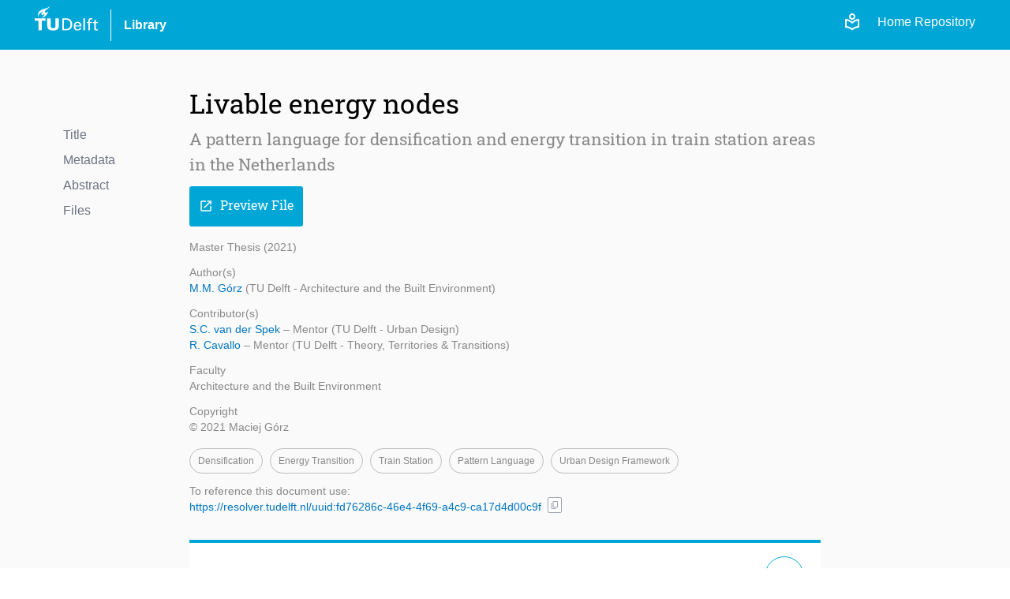

--- FILE ---
content_type: text/html; charset=utf-8
request_url: https://repository.tudelft.nl/record/uuid:fd76286c-46e4-4f69-a4c9-ca17d4d00c9f
body_size: 6431
content:
<!DOCTYPE html>
<html lang="en">
<head>
    <!-- Google tag (gtag.js) -->
    <script async src="https://www.googletagmanager.com/gtag/js?id=G-0YJD8QMQXL"></script>
    <script>
        window.dataLayer = window.dataLayer || [];

        function gtag() {
            dataLayer.push(arguments);
        }

        gtag('js', new Date());
        gtag('config', 'G-0YJD8QMQXL');
    </script>
    
        <title> Livable energy nodes  | TU Delft Repository</title>
        <link rel=stylesheet href=/static/css/webapp.css type=text/css> <!-- need to remove -->
        <link rel=stylesheet href=/static/css/global.css type=text/css> <!-- need to remove -->
        <link rel=stylesheet href=/static/css/layout.css type=text/css>
        <link rel=stylesheet href=/static/css/MaterialIcon.css type=text/css>
        <link rel="icon" type="image/png" href="/static/images/favicon.ico">
        <link rel="stylesheet" href="/static/dist/css/output.css">
    
    
    <meta name="citation_title" content="Livable energy nodes" />

    <meta name="citation_publication_date"
          content="2021" />



    
        
            
                <meta name="citation_author"
                      content="None, None">
            
        
    
        
    
        
    
        
    


    
    
        
            
        
    
        
    
    
    <meta name="citation_pdf_url" content="/file/File_b1fba177-608a-4336-b3bf-1b367d4f2696" />

<meta name="citation_abstract" content="The importance of train stations in the Netherlands is growing next to the numbers of passengers. The pandemic hampered the growth that could not be accommodated by the infrastructure. In Europe the future of rail looks bright, as it is essential to achieve the goals of the Paris Climate Agreement, while in the Netherlands, train station areas were recognized as one of the main sites for densification until 2030, which aims to tackle the housing crisis.National ambitions are high, but at the same time there is no coherent national agenda for train stations. Municipalities are competing with each other, and stations acts as hubs of capital allocation rather than catalysts of sustainability transition. This results in growing disparities between small and large stations, and between Randstad and other regions. The disruption of the pandemic gives an opportunity to rethink this unsustainable, neoliberal development model. &lt;br/&gt;The key proposal of this project is to turn around the dominant paradigm of train station areas. Nodes consuming fossil energy and hectic places oriented on business could evolve into hubs of green energy and livable, equitable neighborhoods. The place-node model established by Luca Bertolini (1996) should be reframed by adding the dimension of livability and energy, to address housing and climate crises.&lt;br/&gt;A pattern language was chosen a method to integrate the observations from case studies, experience from practice, insights from literature, create a catalog of patterns - good practices, and apply it to site-specific design. Interrelated patterns forming a language offer more possibilities than a toolbox or a set of principles, and may help with decision-making and defining the program of a station area with multiple stakeholders.&lt;br/&gt;Applying patterns is in fact programming a station area during workshops with relevant stakeholders. Four design scenarios are demonstrating this process and speculating on future-proof train stations. Short-term (2026) and long-term (2040) scenarios were explored in Amsterdam Sloterdijk and Bergen op Zoom. Designs in  two different contexts of large and small station were then assessed by the framework developed from Bertolini’s model, in terms of node, livability, place and energy, demonstrating how could development according to a new paradigm look like.&lt;br/&gt;" />

<meta name="citation_abstract_html_url"
      content="https://repository.tudelft.nl/record/uuid:fd76286c-46e4-4f69-a4c9-ca17d4d00c9f" />

</head>
<body>
<div class="flex min-h-screen flex-col bg-off-white">

    <!-- Header -->
    <header class="bg-tu-delft-primary-blue text-white">
        
            <div class="xl:w-[1224px] m-auto flex flex-row justify-between px-4 py-2">
	<div class="flex flex-row space-x-4 justify-between items-center">
		<div class="w-20 pb-4">
			<a href="/"
				><img
					class="logo"
					src="/static/images/logo/tudelft_logo.svg"
					alt="TU Delft"
			/></a>
		</div>
		<div class="w-px h-10 bg-white"></div>
		<div>
			<a
				href="https://www.tudelft.nl/library"
				target="_blank"
				class="hover:underline font-bold"
				>Library</a
			>
		</div>
	</div>

	<div class="flex flex-row justify-end space-x-3 z-40">
		<div class="flex flex-row space-x-5 pt-2">
			<!-- The Figma design for the login link/button is below, but temporarily disabled -->
			<!-- <a href="/login">
				<span class="material-symbols-outlined align-sub text-base">
					login
				</span>
				Login
			</a> -->
			<a href="/login"
				><span class="material-symbols-outlined">local_library</span></a
			>
			<a class="text-white" href="/">Home Repository</a>
		</div>
	</div>
</div>
        
    </header>


    <!-- Main Content -->
    <main class="flex-grow">
        

    <div class="flex w-full lg:w-[1000px] xl:w-[1200px] m-auto p-10 pt-12">

        <div class="hidden lg:block flex-1">
            

<div class="menu record-navigator mt-12">
    <div class="filter space-y-2">
        
    <div>
        <a href="#title" class="text-gray-500">Title</a>
    </div>

        
    <div>
        <a href="#metadata" class="text-gray-500">Metadata</a>
    </div>

        
    <div>
        <a href="#abstract" class="text-gray-500">Abstract</a>
    </div>

        
    <div>
        <a href="#files" class="text-gray-500">Files</a>
    </div>

    </div>
</div>
        </div>

        <div class="grow lg:grow-0 lg:w-[800px]">

            <!----- Title and Subtitle -------------------------------------------------------->
            <div id="title">
                
                    <h1>Livable energy nodes</h1>
                
                
                    <h3 class="mt-2 font-bold">A pattern language for densification and energy transition in train station areas in the Netherlands</h3>
                
            </div>

            <div class="pt-3 space-x-2">

                <!----- Preview File Button -------------------------------------------------------->
                
                    

                    
                        
                            
                        
                    
                        
                    

                    

                    
                        <a href="/file/File_b1fba177-608a-4336-b3bf-1b367d4f2696?preview=1" target="_blank">
                            <button class="primary-button"><i class="icon">open_in_new</i>Preview File</button>
                        </a>
                    
                
            </div>

            <!----- Metadata main and additional info -------------------------------------------------------->
            <div id="metadata">
                <div class="text-light-gray text-sm space-y-3 my-4 mb-8">
    <!-------- Object Type and publication_year-------->
    <div>
        Master Thesis
        (2021)
    </div>
    <!-------- Main sections of the metadata -------->
    
    
        
            <div>
                
                    <div>Author(s)</div>
                    

    <p><a href="/person/Person_d1e8503b-b7c2-4e4c-a468-9841d493cea5" class="hover:underline text-link-blue">
        M.M. Górz
    </a>

    
    


    (TU Delft - Architecture and the Built Environment)</p>

                
            </div>
        
            <div>
                
                    <div>Contributor(s)</div>
                    

    <p><a href="/person/Person_0155c898-36fa-4820-872f-b3b507ee9822" class="hover:underline text-link-blue">
        S.C. van der Spek
    </a>

    
    
        – Mentor
    


    (TU Delft - Urban Design)</p>

    <p><a href="/person/Person_6d9665a7-73fd-4669-acc8-4ef079618797" class="hover:underline text-link-blue">
        R. Cavallo
    </a>

    
    
        – Mentor
    


    (TU Delft - Theory, Territories &amp; Transitions)</p>

                
            </div>
        
            <div>
                
                    



    
    
        
    



    
        <div>Faculty</div>
    
    <div>Architecture and the Built Environment</div>

                    <!-- access_conditions -->
                
            </div>
        
            <div>
                
                    <div>Copyright</div>
                    © 2021 Maciej Górz
                
            </div>
        
    
    <!-------- DOI -------->
    
    <!-------- Keywords -------->
    
        
        
        <div>
    <div class="keywords">
        
            
    
    <a class="cursor-pointer" onclick=handleFilterOnChange('densification','keyword')>
        <span>Densification</span>
    </a>

        
            
    
    <a class="cursor-pointer" onclick=handleFilterOnChange('energy_transition','keyword')>
        <span>Energy Transition</span>
    </a>

        
            
    
    <a class="cursor-pointer" onclick=handleFilterOnChange('train_station','keyword')>
        <span>Train Station</span>
    </a>

        
            
    
    <a class="cursor-pointer" onclick=handleFilterOnChange('pattern_language','keyword')>
        <span>Pattern language</span>
    </a>

        
            
    
    <a class="cursor-pointer" onclick=handleFilterOnChange('urban_design_framework','keyword')>
        <span>Urban Design Framework</span>
    </a>

        
    </div>
</div>
    
    <!-------- Reference -------->
    <div class="flex flex-row items-center space-x-2">
        <div>
            <div>To reference this document use:</div>
            <a href="https://resolver.tudelft.nl/uuid:fd76286c-46e4-4f69-a4c9-ca17d4d00c9f"
               target="_blank"
               class="hover:underline text-link-blue">https://resolver.tudelft.nl/uuid:fd76286c-46e4-4f69-a4c9-ca17d4d00c9f</a>
        </div>
        <div class="mt-4">
    <span class="tooltip tooltip-btn-icon" title="Copy URL">
    <button
            type="button"
            class="text-gray-400 bg-white hover:bg-gray-200 border-gray-400 border
            font-medium rounded-sm text-xs px-0.5 py-px text-center inline-flex items-center"
            onclick="copyContent('https://resolver.tudelft.nl/uuid:fd76286c-46e4-4f69-a4c9-ca17d4d00c9f', 'https://resolver.tudelft.nl/uuid:fd76286c-46e4-4f69-a4c9-ca17d4d00c9f')">
            <i id="icon-content-to-copy-https://resolver.tudelft.nl/uuid:fd76286c-46e4-4f69-a4c9-ca17d4d00c9f" class="text-gray-400 text-xs icon-no-style">content_copy</i>
    </button>
    </span>
</div>
    </div>
</div>

                
                    <div class="bg-white border-t-4 border-tu-delft-primary-blue p-4 pl-6 pt-3 text-lg my-4"
                         onclick="displayFullMetadata()">
                        <details>
                            <summary class="flex items-center">
                                <div class="flex-1 mr-4 pt-3 font-bold"> More Info</div>
                                <div class="flex-0">
                                    <div id="btn-more" class="btn-more"> expand_more</div>
                                </div>
                            </summary>
                            

<div class="space-y-2">
    
        <div>
            <!-- language -->
            
                <!-- other content -->
                <div class="text-black font-bold">Publication Year</div>
                2021
            
        </div>
    
        <div>
            <!-- language -->
            
                
                
                    <div class="text-black font-bold">Language</div>
                    English
                

            <!-- access_conditions -->
            
        </div>
    
        <div>
            <!-- language -->
            
                <div class="text-black font-bold">Copyright</div>
                © 2021 Maciej Górz

            <!-- related_content -->
            
        </div>
    
        <div>
            <!-- language -->
            
                <!-- other content -->
                <div class="text-black font-bold">Graduation Date</div>
                30-06-2021
            
        </div>
    
        <div>
            <!-- language -->
            
                <div class="text-black font-bold">Awarding Institution</div>
                
                    Delft University of Technology
                

            <!-- organisations -->
            
        </div>
    
        <div>
            <!-- language -->
            
                <!-- other content -->
                <div class="text-black font-bold">Programme</div>
                [&#39;Architecture, Urbanism and Building Sciences | Urbanism&#39;]
            
        </div>
    
        <div>
            <!-- language -->
            
                



    
    
        
    



    
        <div class="text-black font-bold">Faculty</div>
    
    <div>Architecture and the Built Environment</div>

            
        </div>
    

    <!-- Reuse Rights is displayed if files has no cc license  -->
    
        
        
            
        

        
            <div>
                <div class="text-black font-bold">Reuse Rights</div>
                <p>Other than for strictly personal use, it is not permitted to download, forward or distribute the text
                    or part of it, without the consent of the author(s) and/or copyright holder(s), unless the work is under an
                    open content license such as Creative Commons.</p>
            </div>
        
    
</div>

                        </details>
                    </div>
                
            </div>

            <!----- Abstract -------------------------------------------------------->
            
                <div id="abstract" class="space-y-3 px-20 my-8 mt-10">
                    <h2>Abstract</h2>
                    <p>The importance of train stations in the Netherlands is growing next to the numbers of passengers. The pandemic hampered the growth that could not be accommodated by the infrastructure. In Europe the future of rail looks bright, as it is essential to achieve the goals of the Paris Climate Agreement, while in the Netherlands, train station areas were recognized as one of the main sites for densification until 2030, which aims to tackle the housing crisis.National ambitions are high, but at the same time there is no coherent national agenda for train stations. Municipalities are competing with each other, and stations acts as hubs of capital allocation rather than catalysts of sustainability transition. This results in growing disparities between small and large stations, and between Randstad and other regions. The disruption of the pandemic gives an opportunity to rethink this unsustainable, neoliberal development model. <br/>The key proposal of this project is to turn around the dominant paradigm of train station areas. Nodes consuming fossil energy and hectic places oriented on business could evolve into hubs of green energy and livable, equitable neighborhoods. The place-node model established by Luca Bertolini (1996) should be reframed by adding the dimension of livability and energy, to address housing and climate crises.<br/>A pattern language was chosen a method to integrate the observations from case studies, experience from practice, insights from literature, create a catalog of patterns - good practices, and apply it to site-specific design. Interrelated patterns forming a language offer more possibilities than a toolbox or a set of principles, and may help with decision-making and defining the program of a station area with multiple stakeholders.<br/>Applying patterns is in fact programming a station area during workshops with relevant stakeholders. Four design scenarios are demonstrating this process and speculating on future-proof train stations. Short-term (2026) and long-term (2040) scenarios were explored in Amsterdam Sloterdijk and Bergen op Zoom. Designs in  two different contexts of large and small station were then assessed by the framework developed from Bertolini’s model, in terms of node, livability, place and energy, demonstrating how could development according to a new paradigm look like.<br/></p>
                </div>
            

            <!----- Files -------------------------------------------------------->
            
                <div id="files" class="files my-8">
                    <h2>Files</h2>
                    <div class="flex flex-col space-y-2 mt-1">

    

    

        
        
        
        
        

        
            
                
            
        

        
            <div class="flex flex-row gap-2 items-center">
                <div class="grow flex-col">
                    <a href="/file/File_b1fba177-608a-4336-b3bf-1b367d4f2696" download target="_blank">Gorz_M_P5_report.pdf</a>

                    <div class="flex flex-row space-x-1">
                        
                            <div class="small-note-not-italic">
                                
                                (pdf | 256 Mb)
                            </div>
                        

                        
                    </div>
                </div>

                <div class="text-black">
                    


    <span class="text-xs text-light-gray">
        License info not available
    </span>

                </div>

                
                    <a href="/file/File_b1fba177-608a-4336-b3bf-1b367d4f2696" download target="_blank">
                        <button class="secondary-button"><i class="icon">download</i>Download</button>
                    </a>
                
            </div>
        
    

        
        
        
        
        

        
            
                
            
        

        
            <div class="flex flex-row gap-2 items-center">
                <div class="grow flex-col">
                    <a href="/file/File_ad3a118c-90be-416e-ad17-750170f4597d" download target="_blank">Gorz_Maciej_P5_presentation.pd... (pdf)</a>

                    <div class="flex flex-row space-x-1">
                        
                            <div class="small-note-not-italic">
                                
                                (pdf | 150 Mb)
                            </div>
                        

                        
                    </div>
                </div>

                <div class="text-black">
                    


    <span class="text-xs text-light-gray">
        License info not available
    </span>

                </div>

                
                    <a href="/file/File_ad3a118c-90be-416e-ad17-750170f4597d" download target="_blank">
                        <button class="secondary-button"><i class="icon">download</i>Download</button>
                    </a>
                
            </div>
        
    
</div>

                </div>
            
        </div>

        <div class="hidden xl:block flex-1"></div>
    </div>


    </main>

    <!-- Footer -->
    <footer class="bg-off-white">
        
            <footer class="w-full min-h-[400px] bg-[url('/static/images/logo/torch.svg')] bg-no-repeat bg-[length:270%] bg-[position:13%_75%] flex flex-col justify-between pt-4 sm:pt-16 border-t border-clear-gray">
    <div class="px-4 py-2">
        <div class="lg:w-[1000px] flex flex-col sm:flex-row justify-between gap-4 sm:gap-20 m-auto">
            <!-- Info Column -->
            <div class="basis-2/4">
                <p class="text-4.5xl font-light font-roboto">TU Delft Repository</p>
                <div class="py-4 sm:p-4 sm:pl-3 mt-4">The TU Delft Repository is a digital repository for TU Delft’s research and a
                    service provided by the
                    TU Delft Library.
                </div>
            </div>
            <!-- Contact -->
            <div class="flex flex-row grow gap-20 pb-4 sm:pb-0">
                <div class="basis-1/2 pt-4">
                    <div>
                        <p class="mb-1">Building 21</p>
                        <p class="mb-1">Prometheusplein 1</p>
                        <p class="mb-1">2628ZC Delft</p>
                        <p class="mb-1">
                            <a href="mailto:library@tudelft.nl" class="hover:underline">
                                library@tudelft.nl
                            </a>
                        </p>
                        <p class="mb-1">+31 (0)15 27 85678</p>
                    </div>
                </div>
                <!-- Navigation -->
                <div class="basis-1/2 pt-2">
                    <h2 class="text-2xl font-roboto mb-4">Navigation</h2>
                    <nav class="flex flex-col space-y-1.5">
                        <a class="hover:underline" href="/" title="Home repository">Home</a>
                        <a class="hover:underline" href="/content-in-the-repository" title="FAQ">About</a>
                        <a class="hover:underline" href="/search?" title="Search">Search</a>
                        <a class="hover:underline" href="/upload-content" title="Upload Content">Upload Content</a>
                        <a class="hover:underline" href="/contact" title="Contact">Contact</a>
                        <a class="hover:underline" href="/faq" title="FAQ">FAQ</a>
                    </nav>
                </div>
            </div>

        </div>
    </div>
    <div class="px-4 py-2 bg-darkmode-black">
        <div class="lg:w-[1000px] flex flex-row justify-between m-auto items-center">
            <div class="flex flex-row space-x-4 justify-between items-center">
                <div class="w-20 pb-4">
                    <a href="/"><img class="logo" src="/static/images/logo/tudelft_logo.svg" alt="TU Delft"></a>
                </div>
                <div class="w-px h-10 bg-white "></div>
                <div>
                    <a href="https://www.tudelft.nl/library" target="_blank"
                       class="hover:underline text-white">Library</a>
                </div>
            </div>
            <nav class="flex flex-row space-x-4 text-white">
                <a class="hover:underline sm:hidden" href="/" title="Home repository">Home</a>
                <a class="hover:underline hidden sm:inline-block" href="/" title="Home repository">Home (Repository)</a>
                <a class="hover:underline" href="/record/uuid:f116c1eb-35ca-4ecb-a58f-37ae764280e8" title="Search">Privacy</a>
                <a class="hover:underline" href="/contact" title="Contact">Contact</a>
            </nav>
        </div>
    </div>
</footer>
        
    </footer>

</div>

<!-- Javascript -->



<script src="/static/js/common/search/filters.js"></script> <!-- need to remove -->
<script src="/static/js/common/form/buttons.js"></script> <!-- need to remove -->
<script src="/static/js/common/search/pagination.js"></script> <!-- need to remove -->
<script src="/static/js/script.js"></script> <!-- need to remove -->
</body>
</html>